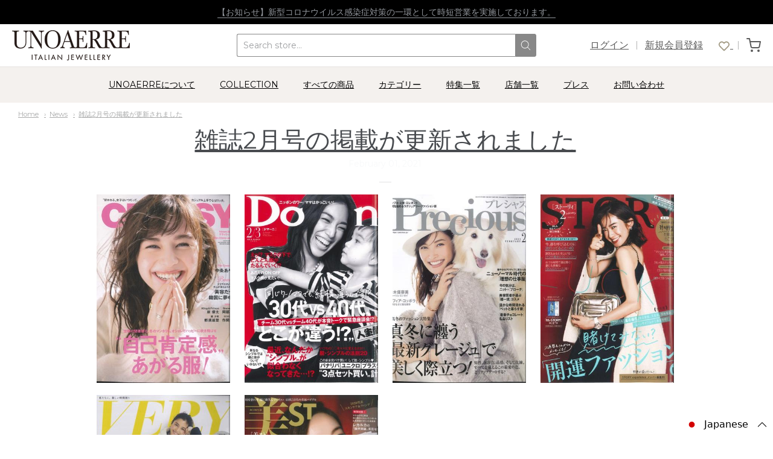

--- FILE ---
content_type: text/css
request_url: https://unoaerre.jp/cdn/shop/t/8/assets/theme-custom.scss.css?v=91772268703990658911587125986
body_size: -817
content:
/*# sourceMappingURL=/cdn/shop/t/8/assets/theme-custom.scss.css.map?v=91772268703990658911587125986 */


--- FILE ---
content_type: text/javascript
request_url: https://unoaerre.jp/cdn/shop/t/8/assets/theme-custom.js?v=2786494405936754481587125978
body_size: -637
content:
(function($){$(function(){})})(jQuery);
//# sourceMappingURL=/cdn/shop/t/8/assets/theme-custom.js.map?v=2786494405936754481587125978


--- FILE ---
content_type: application/javascript; charset=utf-8
request_url: https://cdnjs.cloudflare.com/ajax/libs/fancybox/2.1.5/jquery.fancybox.min.js
body_size: 6901
content:
!function(e,t,i,n){"use strict";var a=i("html"),s=i(e),o=i(t),r=i.fancybox=function(){r.open.apply(this,arguments)},l=navigator.userAgent.match(/msie/i),c=null,d=t.createTouch!==n,h=function(e){return e&&e.hasOwnProperty&&e instanceof i},p=function(e){return e&&"string"===i.type(e)},u=function(e){return p(e)&&e.indexOf("%")>0},f=function(e){return e&&!(e.style.overflow&&"hidden"===e.style.overflow)&&(e.clientWidth&&e.scrollWidth>e.clientWidth||e.clientHeight&&e.scrollHeight>e.clientHeight)},g=function(e,t){var i=parseInt(e,10)||0;return t&&u(e)&&(i=r.getViewport()[t]/100*i),Math.ceil(i)},m=function(e,t){return g(e,t)+"px"};i.extend(r,{version:"2.1.5",defaults:{padding:15,margin:20,width:800,height:600,minWidth:100,minHeight:100,maxWidth:9999,maxHeight:9999,pixelRatio:1,autoSize:!0,autoHeight:!1,autoWidth:!1,autoResize:!0,autoCenter:!d,fitToView:!0,aspectRatio:!1,topRatio:.5,leftRatio:.5,scrolling:"auto",wrapCSS:"",arrows:!0,closeBtn:!0,closeClick:!1,nextClick:!1,mouseWheel:!0,autoPlay:!1,playSpeed:3e3,preload:3,modal:!1,loop:!0,ajax:{dataType:"html",headers:{"X-fancyBox":!0}},iframe:{scrolling:"auto",preload:!0},swf:{wmode:"transparent",allowfullscreen:"true",allowscriptaccess:"always"},keys:{next:{13:"left",34:"up",39:"left",40:"up"},prev:{8:"right",33:"down",37:"right",38:"down"},close:[27],play:[32],toggle:[70]},direction:{next:"left",prev:"right"},scrollOutside:!0,index:0,type:null,href:null,content:null,title:null,tpl:{wrap:'<div class="fancybox-wrap" tabIndex="-1"><div class="fancybox-skin"><div class="fancybox-outer"><div class="fancybox-inner"></div></div></div></div>',image:'<img class="fancybox-image" src="{href}" alt="" />',iframe:'<iframe id="fancybox-frame{rnd}" name="fancybox-frame{rnd}" class="fancybox-iframe" frameborder="0" vspace="0" hspace="0" webkitAllowFullScreen mozallowfullscreen allowFullScreen'+(l?' allowtransparency="true"':"")+"></iframe>",error:'<p class="fancybox-error">The requested content cannot be loaded.<br/>Please try again later.</p>',closeBtn:'<a title="Close" class="fancybox-item fancybox-close" href="javascript:;"></a>',next:'<a title="Next" class="fancybox-nav fancybox-next" href="javascript:;"><span></span></a>',prev:'<a title="Previous" class="fancybox-nav fancybox-prev" href="javascript:;"><span></span></a>'},openEffect:"fade",openSpeed:250,openEasing:"swing",openOpacity:!0,openMethod:"zoomIn",closeEffect:"fade",closeSpeed:250,closeEasing:"swing",closeOpacity:!0,closeMethod:"zoomOut",nextEffect:"elastic",nextSpeed:250,nextEasing:"swing",nextMethod:"changeIn",prevEffect:"elastic",prevSpeed:250,prevEasing:"swing",prevMethod:"changeOut",helpers:{overlay:!0,title:!0},onCancel:i.noop,beforeLoad:i.noop,afterLoad:i.noop,beforeShow:i.noop,afterShow:i.noop,beforeChange:i.noop,beforeClose:i.noop,afterClose:i.noop},group:{},opts:{},previous:null,coming:null,current:null,isActive:!1,isOpen:!1,isOpened:!1,wrap:null,skin:null,outer:null,inner:null,player:{timer:null,isActive:!1},ajaxLoad:null,imgPreload:null,transitions:{},helpers:{},open:function(e,t){return e&&(i.isPlainObject(t)||(t={}),!1!==r.close(!0))?(i.isArray(e)||(e=h(e)?i(e).get():[e]),i.each(e,function(a,s){var o,l,c,d,u,f,g,m={};"object"===i.type(s)&&(s.nodeType&&(s=i(s)),h(s)?(m={href:s.data("fancybox-href")||s.attr("href"),title:s.data("fancybox-title")||s.attr("title"),isDom:!0,element:s},i.metadata&&i.extend(!0,m,s.metadata())):m=s),o=t.href||m.href||(p(s)?s:null),l=t.title!==n?t.title:m.title||"",c=t.content||m.content,d=c?"html":t.type||m.type,!d&&m.isDom&&(d=s.data("fancybox-type"),d||(u=s.prop("class").match(/fancybox\.(\w+)/),d=u?u[1]:null)),p(o)&&(d||(r.isImage(o)?d="image":r.isSWF(o)?d="swf":"#"===o.charAt(0)?d="inline":p(s)&&(d="html",c=s)),"ajax"===d&&(f=o.split(/\s+/,2),o=f.shift(),g=f.shift())),c||("inline"===d?o?c=i(p(o)?o.replace(/.*(?=#[^\s]+$)/,""):o):m.isDom&&(c=s):"html"===d?c=o:d||o||!m.isDom||(d="inline",c=s)),i.extend(m,{href:o,type:d,content:c,title:l,selector:g}),e[a]=m}),r.opts=i.extend(!0,{},r.defaults,t),t.keys!==n&&(r.opts.keys=t.keys?i.extend({},r.defaults.keys,t.keys):!1),r.group=e,r._start(r.opts.index)):void 0},cancel:function(){var e=r.coming;e&&!1!==r.trigger("onCancel")&&(r.hideLoading(),r.ajaxLoad&&r.ajaxLoad.abort(),r.ajaxLoad=null,r.imgPreload&&(r.imgPreload.onload=r.imgPreload.onerror=null),e.wrap&&e.wrap.stop(!0,!0).trigger("onReset").remove(),r.coming=null,r.current||r._afterZoomOut(e))},close:function(e){r.cancel(),!1!==r.trigger("beforeClose")&&(r.unbindEvents(),r.isActive&&(r.isOpen&&e!==!0?(r.isOpen=r.isOpened=!1,r.isClosing=!0,i(".fancybox-item, .fancybox-nav").remove(),r.wrap.stop(!0,!0).removeClass("fancybox-opened"),r.transitions[r.current.closeMethod]()):(i(".fancybox-wrap").stop(!0).trigger("onReset").remove(),r._afterZoomOut())))},play:function(e){var t=function(){clearTimeout(r.player.timer)},i=function(){t(),r.current&&r.player.isActive&&(r.player.timer=setTimeout(r.next,r.current.playSpeed))},n=function(){t(),o.unbind(".player"),r.player.isActive=!1,r.trigger("onPlayEnd")},a=function(){r.current&&(r.current.loop||r.current.index<r.group.length-1)&&(r.player.isActive=!0,o.bind({"onCancel.player beforeClose.player":n,"onUpdate.player":i,"beforeLoad.player":t}),i(),r.trigger("onPlayStart"))};e===!0||!r.player.isActive&&e!==!1?a():n()},next:function(e){var t=r.current;t&&(p(e)||(e=t.direction.next),r.jumpto(t.index+1,e,"next"))},prev:function(e){var t=r.current;t&&(p(e)||(e=t.direction.prev),r.jumpto(t.index-1,e,"prev"))},jumpto:function(e,t,i){var a=r.current;a&&(e=g(e),r.direction=t||a.direction[e>=a.index?"next":"prev"],r.router=i||"jumpto",a.loop&&(0>e&&(e=a.group.length+e%a.group.length),e%=a.group.length),a.group[e]!==n&&(r.cancel(),r._start(e)))},reposition:function(e,t){var n,a=r.current,s=a?a.wrap:null;s&&(n=r._getPosition(t),e&&"scroll"===e.type?(delete n.position,s.stop(!0,!0).animate(n,200)):(s.css(n),a.pos=i.extend({},a.dim,n)))},update:function(e){var t=e&&e.type,i=!t||"orientationchange"===t;i&&(clearTimeout(c),c=null),r.isOpen&&!c&&(c=setTimeout(function(){var n=r.current;n&&!r.isClosing&&(r.wrap.removeClass("fancybox-tmp"),(i||"load"===t||"resize"===t&&n.autoResize)&&r._setDimension(),"scroll"===t&&n.canShrink||r.reposition(e),r.trigger("onUpdate"),c=null)},i&&!d?0:300))},toggle:function(e){r.isOpen&&(r.current.fitToView="boolean"===i.type(e)?e:!r.current.fitToView,d&&(r.wrap.removeAttr("style").addClass("fancybox-tmp"),r.trigger("onUpdate")),r.update())},hideLoading:function(){o.unbind(".loading"),i("#fancybox-loading").remove()},showLoading:function(){var e,t;r.hideLoading(),e=i('<div id="fancybox-loading"><div></div></div>').click(r.cancel).appendTo("body"),o.bind("keydown.loading",function(e){27===(e.which||e.keyCode)&&(e.preventDefault(),r.cancel())}),r.defaults.fixed||(t=r.getViewport(),e.css({position:"absolute",top:.5*t.h+t.y,left:.5*t.w+t.x}))},getViewport:function(){var t=r.current&&r.current.locked||!1,i={x:s.scrollLeft(),y:s.scrollTop()};return t?(i.w=t[0].clientWidth,i.h=t[0].clientHeight):(i.w=d&&e.innerWidth?e.innerWidth:s.width(),i.h=d&&e.innerHeight?e.innerHeight:s.height()),i},unbindEvents:function(){r.wrap&&h(r.wrap)&&r.wrap.unbind(".fb"),o.unbind(".fb"),s.unbind(".fb")},bindEvents:function(){var e,t=r.current;t&&(s.bind("orientationchange.fb"+(d?"":" resize.fb")+(t.autoCenter&&!t.locked?" scroll.fb":""),r.update),e=t.keys,e&&o.bind("keydown.fb",function(a){var s=a.which||a.keyCode,o=a.target||a.srcElement;return 27===s&&r.coming?!1:(a.ctrlKey||a.altKey||a.shiftKey||a.metaKey||o&&(o.type||i(o).is("[contenteditable]"))||i.each(e,function(e,o){return t.group.length>1&&o[s]!==n?(r[e](o[s]),a.preventDefault(),!1):i.inArray(s,o)>-1?(r[e](),a.preventDefault(),!1):void 0}),void 0)}),i.fn.mousewheel&&t.mouseWheel&&r.wrap.bind("mousewheel.fb",function(e,n,a,s){for(var o=e.target||null,l=i(o),c=!1;l.length&&!(c||l.is(".fancybox-skin")||l.is(".fancybox-wrap"));)c=f(l[0]),l=i(l).parent();0===n||c||r.group.length>1&&!t.canShrink&&(s>0||a>0?r.prev(s>0?"down":"left"):(0>s||0>a)&&r.next(0>s?"up":"right"),e.preventDefault())}))},trigger:function(e,t){var n,a=t||r.coming||r.current;if(a){if(i.isFunction(a[e])&&(n=a[e].apply(a,Array.prototype.slice.call(arguments,1))),n===!1)return!1;a.helpers&&i.each(a.helpers,function(t,n){n&&r.helpers[t]&&i.isFunction(r.helpers[t][e])&&r.helpers[t][e](i.extend(!0,{},r.helpers[t].defaults,n),a)}),o.trigger(e)}},isImage:function(e){return p(e)&&e.match(/(^data:image\/.*,)|(\.(jp(e|g|eg)|gif|png|bmp|webp|svg)((\?|#).*)?$)/i)},isSWF:function(e){return p(e)&&e.match(/\.(swf)((\?|#).*)?$/i)},_start:function(e){var t,n,a,s,o,l={};if(e=g(e),t=r.group[e]||null,!t)return!1;if(l=i.extend(!0,{},r.opts,t),s=l.margin,o=l.padding,"number"===i.type(s)&&(l.margin=[s,s,s,s]),"number"===i.type(o)&&(l.padding=[o,o,o,o]),l.modal&&i.extend(!0,l,{closeBtn:!1,closeClick:!1,nextClick:!1,arrows:!1,mouseWheel:!1,keys:null,helpers:{overlay:{closeClick:!1}}}),l.autoSize&&(l.autoWidth=l.autoHeight=!0),"auto"===l.width&&(l.autoWidth=!0),"auto"===l.height&&(l.autoHeight=!0),l.group=r.group,l.index=e,r.coming=l,!1===r.trigger("beforeLoad"))return r.coming=null,void 0;if(a=l.type,n=l.href,!a)return r.coming=null,r.current&&r.router&&"jumpto"!==r.router?(r.current.index=e,r[r.router](r.direction)):!1;if(r.isActive=!0,("image"===a||"swf"===a)&&(l.autoHeight=l.autoWidth=!1,l.scrolling="visible"),"image"===a&&(l.aspectRatio=!0),"iframe"===a&&d&&(l.scrolling="scroll"),l.wrap=i(l.tpl.wrap).addClass("fancybox-"+(d?"mobile":"desktop")+" fancybox-type-"+a+" fancybox-tmp "+l.wrapCSS).appendTo(l.parent||"body"),i.extend(l,{skin:i(".fancybox-skin",l.wrap),outer:i(".fancybox-outer",l.wrap),inner:i(".fancybox-inner",l.wrap)}),i.each(["Top","Right","Bottom","Left"],function(e,t){l.skin.css("padding"+t,m(l.padding[e]))}),r.trigger("onReady"),"inline"===a||"html"===a){if(!l.content||!l.content.length)return r._error("content")}else if(!n)return r._error("href");"image"===a?r._loadImage():"ajax"===a?r._loadAjax():"iframe"===a?r._loadIframe():r._afterLoad()},_error:function(e){i.extend(r.coming,{type:"html",autoWidth:!0,autoHeight:!0,minWidth:0,minHeight:0,scrolling:"no",hasError:e,content:r.coming.tpl.error}),r._afterLoad()},_loadImage:function(){var e=r.imgPreload=new Image;e.onload=function(){this.onload=this.onerror=null,r.coming.width=this.width/r.opts.pixelRatio,r.coming.height=this.height/r.opts.pixelRatio,r._afterLoad()},e.onerror=function(){this.onload=this.onerror=null,r._error("image")},e.src=r.coming.href,e.complete!==!0&&r.showLoading()},_loadAjax:function(){var e=r.coming;r.showLoading(),r.ajaxLoad=i.ajax(i.extend({},e.ajax,{url:e.href,error:function(e,t){r.coming&&"abort"!==t?r._error("ajax",e):r.hideLoading()},success:function(t,i){"success"===i&&(e.content=t,r._afterLoad())}}))},_loadIframe:function(){var e=r.coming,t=i(e.tpl.iframe.replace(/\{rnd\}/g,(new Date).getTime())).attr("scrolling",d?"auto":e.iframe.scrolling).attr("src",e.href);i(e.wrap).bind("onReset",function(){try{i(this).find("iframe").hide().attr("src","//about:blank").end().empty()}catch(e){}}),e.iframe.preload&&(r.showLoading(),t.one("load",function(){i(this).data("ready",1),d||i(this).bind("load.fb",r.update),i(this).parents(".fancybox-wrap").width("100%").removeClass("fancybox-tmp").show(),r._afterLoad()})),e.content=t.appendTo(e.inner),e.iframe.preload||r._afterLoad()},_preloadImages:function(){var e,t,i=r.group,n=r.current,a=i.length,s=n.preload?Math.min(n.preload,a-1):0;for(t=1;s>=t;t+=1)e=i[(n.index+t)%a],"image"===e.type&&e.href&&((new Image).src=e.href)},_afterLoad:function(){var e,t,n,a,s,o,l=r.coming,c=r.current,d="fancybox-placeholder";if(r.hideLoading(),l&&r.isActive!==!1){if(!1===r.trigger("afterLoad",l,c))return l.wrap.stop(!0).trigger("onReset").remove(),r.coming=null,void 0;switch(c&&(r.trigger("beforeChange",c),c.wrap.stop(!0).removeClass("fancybox-opened").find(".fancybox-item, .fancybox-nav").remove()),r.unbindEvents(),e=l,t=l.content,n=l.type,a=l.scrolling,i.extend(r,{wrap:e.wrap,skin:e.skin,outer:e.outer,inner:e.inner,current:e,previous:c}),s=e.href,n){case"inline":case"ajax":case"html":e.selector?t=i("<div>").html(t).find(e.selector):h(t)&&(t.data(d)||t.data(d,i('<div class="'+d+'"></div>').insertAfter(t).hide()),t=t.show().detach(),e.wrap.bind("onReset",function(){i(this).find(t).length&&t.hide().replaceAll(t.data(d)).data(d,!1)}));break;case"image":t=e.tpl.image.replace("{href}",s);break;case"swf":t='<object id="fancybox-swf" classid="clsid:D27CDB6E-AE6D-11cf-96B8-444553540000" width="100%" height="100%"><param name="movie" value="'+s+'"></param>',o="",i.each(e.swf,function(e,i){t+='<param name="'+e+'" value="'+i+'"></param>',o+=" "+e+'="'+i+'"'}),t+='<embed src="'+s+'" type="application/x-shockwave-flash" width="100%" height="100%"'+o+"></embed></object>"}h(t)&&t.parent().is(e.inner)||e.inner.append(t),r.trigger("beforeShow"),e.inner.css("overflow","yes"===a?"scroll":"no"===a?"hidden":a),r._setDimension(),r.reposition(),r.isOpen=!1,r.coming=null,r.bindEvents(),r.isOpened?c.prevMethod&&r.transitions[c.prevMethod]():i(".fancybox-wrap").not(e.wrap).stop(!0).trigger("onReset").remove(),r.transitions[r.isOpened?e.nextMethod:e.openMethod](),r._preloadImages()}},_setDimension:function(){var e,t,n,a,s,o,l,c,d,h,p,f,v,w,b,y=r.getViewport(),x=0,_=!1,k=!1,j=r.wrap,C=r.skin,I=r.inner,T=r.current,S=T.width,W=T.height,H=T.minWidth,L=T.minHeight,D=T.maxWidth,A=T.maxHeight,P=T.scrolling,B=T.scrollOutside?T.scrollbarWidth:0,M=T.margin,R=g(M[1]+M[3]),O=g(M[0]+M[2]);if(j.add(C).add(I).width("auto").height("auto").removeClass("fancybox-tmp"),e=g(C.outerWidth(!0)-C.width()),t=g(C.outerHeight(!0)-C.height()),n=R+e,a=O+t,s=u(S)?(y.w-n)*g(S)/100:S,o=u(W)?(y.h-a)*g(W)/100:W,"iframe"===T.type){if(w=T.content,T.autoHeight&&1===w.data("ready"))try{w[0].contentWindow.document.location&&(I.width(s).height(9999),b=w.contents().find("body"),B&&b.css("overflow-x","hidden"),o=b.outerHeight(!0))}catch(E){}}else(T.autoWidth||T.autoHeight)&&(I.addClass("fancybox-tmp"),T.autoWidth||I.width(s),T.autoHeight||I.height(o),T.autoWidth&&(s=I.width()),T.autoHeight&&(o=I.height()),I.removeClass("fancybox-tmp"));if(S=g(s),W=g(o),d=s/o,H=g(u(H)?g(H,"w")-n:H),D=g(u(D)?g(D,"w")-n:D),L=g(u(L)?g(L,"h")-a:L),A=g(u(A)?g(A,"h")-a:A),l=D,c=A,T.fitToView&&(D=Math.min(y.w-n,D),A=Math.min(y.h-a,A)),f=y.w-R,v=y.h-O,T.aspectRatio?(S>D&&(S=D,W=g(S/d)),W>A&&(W=A,S=g(W*d)),H>S&&(S=H,W=g(S/d)),L>W&&(W=L,S=g(W*d))):(S=Math.max(H,Math.min(S,D)),T.autoHeight&&"iframe"!==T.type&&(I.width(S),W=I.height()),W=Math.max(L,Math.min(W,A))),T.fitToView)if(I.width(S).height(W),j.width(S+e),h=j.width(),p=j.height(),T.aspectRatio)for(;(h>f||p>v)&&S>H&&W>L&&!(x++>19);)W=Math.max(L,Math.min(A,W-10)),S=g(W*d),H>S&&(S=H,W=g(S/d)),S>D&&(S=D,W=g(S/d)),I.width(S).height(W),j.width(S+e),h=j.width(),p=j.height();else S=Math.max(H,Math.min(S,S-(h-f))),W=Math.max(L,Math.min(W,W-(p-v)));B&&"auto"===P&&o>W&&f>S+e+B&&(S+=B),I.width(S).height(W),j.width(S+e),h=j.width(),p=j.height(),_=(h>f||p>v)&&S>H&&W>L,k=T.aspectRatio?l>S&&c>W&&s>S&&o>W:(l>S||c>W)&&(s>S||o>W),i.extend(T,{dim:{width:m(h),height:m(p)},origWidth:s,origHeight:o,canShrink:_,canExpand:k,wPadding:e,hPadding:t,wrapSpace:p-C.outerHeight(!0),skinSpace:C.height()-W}),!w&&T.autoHeight&&W>L&&A>W&&!k&&I.height("auto")},_getPosition:function(e){var t=r.current,i=r.getViewport(),n=t.margin,a=r.wrap.width()+n[1]+n[3],s=r.wrap.height()+n[0]+n[2],o={position:"absolute",top:n[0],left:n[3]};return t.autoCenter&&t.fixed&&!e&&s<=i.h&&a<=i.w?o.position="fixed":t.locked||(o.top+=i.y,o.left+=i.x),o.top=m(Math.max(o.top,o.top+(i.h-s)*t.topRatio)),o.left=m(Math.max(o.left,o.left+(i.w-a)*t.leftRatio)),o},_afterZoomIn:function(){var e=r.current;e&&(r.isOpen=r.isOpened=!0,r.wrap.css("overflow","visible").addClass("fancybox-opened"),r.update(),(e.closeClick||e.nextClick&&r.group.length>1)&&r.inner.css("cursor","pointer").bind("click.fb",function(t){i(t.target).is("a")||i(t.target).parent().is("a")||(t.preventDefault(),r[e.closeClick?"close":"next"]())}),e.closeBtn&&i(e.tpl.closeBtn).appendTo(r.skin).bind("click.fb",function(e){e.preventDefault(),r.close()}),e.arrows&&r.group.length>1&&((e.loop||e.index>0)&&i(e.tpl.prev).appendTo(r.outer).bind("click.fb",r.prev),(e.loop||e.index<r.group.length-1)&&i(e.tpl.next).appendTo(r.outer).bind("click.fb",r.next)),r.trigger("afterShow"),e.loop||e.index!==e.group.length-1?r.opts.autoPlay&&!r.player.isActive&&(r.opts.autoPlay=!1,r.play()):r.play(!1))},_afterZoomOut:function(e){e=e||r.current,i(".fancybox-wrap").trigger("onReset").remove(),i.extend(r,{group:{},opts:{},router:!1,current:null,isActive:!1,isOpened:!1,isOpen:!1,isClosing:!1,wrap:null,skin:null,outer:null,inner:null}),r.trigger("afterClose",e)}}),r.transitions={getOrigPosition:function(){var e=r.current,t=e.element,i=e.orig,n={},a=50,s=50,o=e.hPadding,l=e.wPadding,c=r.getViewport();return!i&&e.isDom&&t.is(":visible")&&(i=t.find("img:first"),i.length||(i=t)),h(i)?(n=i.offset(),i.is("img")&&(a=i.outerWidth(),s=i.outerHeight())):(n.top=c.y+(c.h-s)*e.topRatio,n.left=c.x+(c.w-a)*e.leftRatio),("fixed"===r.wrap.css("position")||e.locked)&&(n.top-=c.y,n.left-=c.x),n={top:m(n.top-o*e.topRatio),left:m(n.left-l*e.leftRatio),width:m(a+l),height:m(s+o)}},step:function(e,t){var i,n,a,s=t.prop,o=r.current,l=o.wrapSpace,c=o.skinSpace;("width"===s||"height"===s)&&(i=t.end===t.start?1:(e-t.start)/(t.end-t.start),r.isClosing&&(i=1-i),n="width"===s?o.wPadding:o.hPadding,a=e-n,r.skin[s](g("width"===s?a:a-l*i)),r.inner[s](g("width"===s?a:a-l*i-c*i)))},zoomIn:function(){var e=r.current,t=e.pos,n=e.openEffect,a="elastic"===n,s=i.extend({opacity:1},t);delete s.position,a?(t=this.getOrigPosition(),e.openOpacity&&(t.opacity=.1)):"fade"===n&&(t.opacity=.1),r.wrap.css(t).animate(s,{duration:"none"===n?0:e.openSpeed,easing:e.openEasing,step:a?this.step:null,complete:r._afterZoomIn})},zoomOut:function(){var e=r.current,t=e.closeEffect,i="elastic"===t,n={opacity:.1};i&&(n=this.getOrigPosition(),e.closeOpacity&&(n.opacity=.1)),r.wrap.animate(n,{duration:"none"===t?0:e.closeSpeed,easing:e.closeEasing,step:i?this.step:null,complete:r._afterZoomOut})},changeIn:function(){var e,t=r.current,i=t.nextEffect,n=t.pos,a={opacity:1},s=r.direction,o=200;n.opacity=.1,"elastic"===i&&(e="down"===s||"up"===s?"top":"left","down"===s||"right"===s?(n[e]=m(g(n[e])-o),a[e]="+="+o+"px"):(n[e]=m(g(n[e])+o),a[e]="-="+o+"px")),"none"===i?r._afterZoomIn():r.wrap.css(n).animate(a,{duration:t.nextSpeed,easing:t.nextEasing,complete:r._afterZoomIn})},changeOut:function(){var e=r.previous,t=e.prevEffect,n={opacity:.1},a=r.direction,s=200;"elastic"===t&&(n["down"===a||"up"===a?"top":"left"]=("up"===a||"left"===a?"-":"+")+"="+s+"px"),e.wrap.animate(n,{duration:"none"===t?0:e.prevSpeed,easing:e.prevEasing,complete:function(){i(this).trigger("onReset").remove()}})}},r.helpers.overlay={defaults:{closeClick:!0,speedOut:200,showEarly:!0,css:{},locked:!d,fixed:!0},overlay:null,fixed:!1,el:i("html"),create:function(e){e=i.extend({},this.defaults,e),this.overlay&&this.close(),this.overlay=i('<div class="fancybox-overlay"></div>').appendTo(r.coming?r.coming.parent:e.parent),this.fixed=!1,e.fixed&&r.defaults.fixed&&(this.overlay.addClass("fancybox-overlay-fixed"),this.fixed=!0)},open:function(e){var t=this;e=i.extend({},this.defaults,e),this.overlay?this.overlay.unbind(".overlay").width("auto").height("auto"):this.create(e),this.fixed||(s.bind("resize.overlay",i.proxy(this.update,this)),this.update()),e.closeClick&&this.overlay.bind("click.overlay",function(e){return i(e.target).hasClass("fancybox-overlay")?(r.isActive?r.close():t.close(),!1):void 0}),this.overlay.css(e.css).show()},close:function(){var e,t;s.unbind("resize.overlay"),this.el.hasClass("fancybox-lock")&&(i(".fancybox-margin").removeClass("fancybox-margin"),e=s.scrollTop(),t=s.scrollLeft(),this.el.removeClass("fancybox-lock"),s.scrollTop(e).scrollLeft(t)),i(".fancybox-overlay").remove().hide(),i.extend(this,{overlay:null,fixed:!1})},update:function(){var e,i="100%";this.overlay.width(i).height("100%"),l?(e=Math.max(t.documentElement.offsetWidth,t.body.offsetWidth),o.width()>e&&(i=o.width())):o.width()>s.width()&&(i=o.width()),this.overlay.width(i).height(o.height())},onReady:function(e,t){var n=this.overlay;i(".fancybox-overlay").stop(!0,!0),n||this.create(e),e.locked&&this.fixed&&t.fixed&&(n||(this.margin=o.height()>s.height()?i("html").css("margin-right").replace("px",""):!1),t.locked=this.overlay.append(t.wrap),t.fixed=!1),e.showEarly===!0&&this.beforeShow.apply(this,arguments)},beforeShow:function(e,t){var n,a;t.locked&&(this.margin!==!1&&(i("*").filter(function(){return"fixed"===i(this).css("position")&&!i(this).hasClass("fancybox-overlay")&&!i(this).hasClass("fancybox-wrap")}).addClass("fancybox-margin"),this.el.addClass("fancybox-margin")),n=s.scrollTop(),a=s.scrollLeft(),this.el.addClass("fancybox-lock"),s.scrollTop(n).scrollLeft(a)),this.open(e)},onUpdate:function(){this.fixed||this.update()},afterClose:function(e){this.overlay&&!r.coming&&this.overlay.fadeOut(e.speedOut,i.proxy(this.close,this))}},r.helpers.title={defaults:{type:"float",position:"bottom"},beforeShow:function(e){var t,n,a=r.current,s=a.title,o=e.type;if(i.isFunction(s)&&(s=s.call(a.element,a)),p(s)&&""!==i.trim(s)){switch(t=i('<div class="fancybox-title fancybox-title-'+o+'-wrap">'+s+"</div>"),o){case"inside":n=r.skin;break;case"outside":n=r.wrap;break;case"over":n=r.inner;break;default:n=r.skin,t.appendTo("body"),l&&t.width(t.width()),t.wrapInner('<span class="child"></span>'),r.current.margin[2]+=Math.abs(g(t.css("margin-bottom")))}t["top"===e.position?"prependTo":"appendTo"](n)}}},i.fn.fancybox=function(e){var t,n=i(this),a=this.selector||"",s=function(s){var o,l,c=i(this).blur(),d=t;s.ctrlKey||s.altKey||s.shiftKey||s.metaKey||c.is(".fancybox-wrap")||(o=e.groupAttr||"data-fancybox-group",l=c.attr(o),l||(o="rel",l=c.get(0)[o]),l&&""!==l&&"nofollow"!==l&&(c=a.length?i(a):n,c=c.filter("["+o+'="'+l+'"]'),d=c.index(this)),e.index=d,r.open(c,e)!==!1&&s.preventDefault())};return e=e||{},t=e.index||0,a&&e.live!==!1?o.undelegate(a,"click.fb-start").delegate(a+":not('.fancybox-item, .fancybox-nav')","click.fb-start",s):n.unbind("click.fb-start").bind("click.fb-start",s),this.filter("[data-fancybox-start=1]").trigger("click"),this},o.ready(function(){var t,s;i.scrollbarWidth===n&&(i.scrollbarWidth=function(){var e=i('<div style="width:50px;height:50px;overflow:auto"><div/></div>').appendTo("body"),t=e.children(),n=t.innerWidth()-t.height(99).innerWidth();return e.remove(),n}),i.support.fixedPosition===n&&(i.support.fixedPosition=function(){var e=i('<div style="position:fixed;top:20px;"></div>').appendTo("body"),t=20===e[0].offsetTop||15===e[0].offsetTop;return e.remove(),t}()),i.extend(r.defaults,{scrollbarWidth:i.scrollbarWidth(),fixed:i.support.fixedPosition,parent:i("body")}),t=i(e).width(),a.addClass("fancybox-lock-test"),s=i(e).width(),a.removeClass("fancybox-lock-test"),i("<style type='text/css'>.fancybox-margin{margin-right:"+(s-t)+"px;}</style>").appendTo("head")})}(window,document,jQuery);